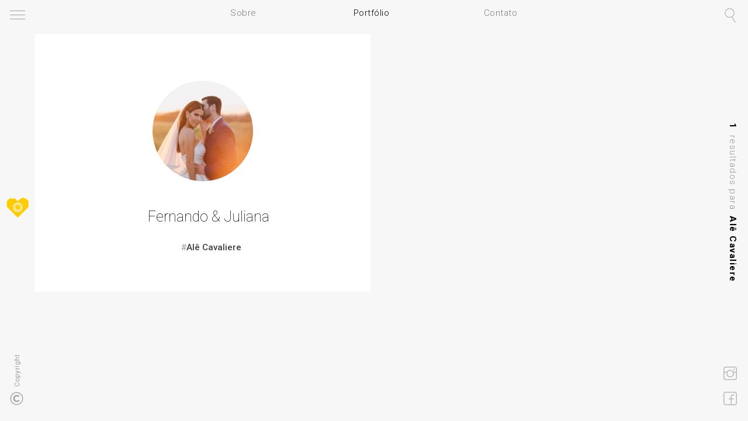

--- FILE ---
content_type: text/html; charset=UTF-8
request_url: http://yellowestudio.com/resultado_busca/Al%25C3%25AA%2BCavaliere
body_size: 8838
content:

<!DOCTYPE html>
    <html class="no-js" lang="pt-br">
        <head>
            <link rel="canonical" href="http://yellowestudio.com/"> 
            <meta http-equiv="Content-Type" content="text/html; charset=UTF-8">
            <meta charset="UTF-8" />         
            <meta http-equiv="EXPIRES" content="Mon, 22 Jul 2015 11:12:01 GMT">


             <title>Yellow Estúdio</title>            <!-- Favicon -->

                        
            <meta name="description" content="" />
            <meta name="keywords" content="" />
            <meta name="robots" content="All" />
                            <meta name="viewport" content="width=device-width, minimum-scale=1.0, maximum-scale=1.0">

            
            <link rel="apple-touch-icon" sizes="57x57" href="/favicon/apple-touch-icon-57x57.png">
            <link rel="apple-touch-icon" sizes="114x114" href="/favicon/apple-touch-icon-114x114.png">
            <link rel="apple-touch-icon" sizes="72x72" href="/favicon/apple-touch-icon-72x72.png">
            <link rel="apple-touch-icon" sizes="144x144" href="/favicon/apple-touch-icon-144x144.png">
            <link rel="apple-touch-icon" sizes="60x60" href="/favicon/apple-touch-icon-60x60.png">
            <link rel="apple-touch-icon" sizes="120x120" href="/favicon/apple-touch-icon-120x120.png">
            <link rel="apple-touch-icon" sizes="76x76" href="/favicon/apple-touch-icon-76x76.png">
            <link rel="apple-touch-icon" sizes="152x152" href="/favicon/apple-touch-icon-152x152.png">
            <link rel="icon" type="image/png" href="/favicon/favicon-160x160.png" sizes="160x160">
            <link rel="icon" type="image/png" href="/favicon/favicon-96x96.png" sizes="96x96">
            <link rel="icon" type="image/png" href="/favicon/favicon-16x16.png" sizes="16x16">
            <link rel="icon" type="image/png" href="/favicon/favicon-32x32.png" sizes="32x32">

            <link rel="shortcut icon" type="image/png" href="/favicon/favicon.ico"/>
            <link rel="shortcut icon" type="image/png" href="/favicon/favicon.ico"/>

            <meta name="msapplication-TileColor" content="#da532c">
            <meta name="msapplication-TileImage" content="/favicon/mstile-144x144.png">
            <meta name="format-detection" content="telephone=no">

            

            <link rel="stylesheet" href="/css/global.css" type="text/css" media="screen"/>
            <link href='http://fonts.googleapis.com/css?family=Goblin+One|Roboto:500,400,300,100,700|Montserrat:400,700' rel='stylesheet' type='text/css'>
            <link href="/css/font_icons.css" rel="stylesheet" type="text/css">


            
            <!-- CSS -->
            <link rel="stylesheet" href="/css/global.css" type="text/css" media="screen"/>
            <link href='http://fonts.googleapis.com/css?family=Goblin+One|Roboto:500,400,300,100,700|Montserrat:400,700' rel='stylesheet' type='text/css'>
            <link href="/css/font_icons.css" rel="stylesheet" type="text/css">
            <link rel="stylesheet" href="/css/resultado_busca.css" type="text/css" media="screen"/>


            <!-- SCRIPTS -->
            <script type="text/javascript" src="/js/modernizr.js" ></script>
            <script type="text/javascript" src="/js/jquery.min.js"></script>
            
            <script type="text/javascript">
                var pagina = "resultado_busca";
                var browserPlatform = 'mac';
                var browserName = 'Chrome';
                var browserVersion = 131;
                var isMobile = '';
                var isTablet = '';
                var isDesktop = '1';
            </script>

            <script type="text/javascript">
                $(document).ready(function(){
                    var height = $(window).height();
                    var width = $(window).width();
                 
                    if(width>height) {
                        var Portrait = false;
                        $('.for_cel').find('.top').css('height', '23%');
                        $('.for_cel').find('.bottom').css('height', '26%');  
                    } else {
                        var Portrait = true;
                    }

                });
            </script>





                            <meta property="og:title" content="Yellow Estúdio">
                <meta property="og:description" content="O Yellow Estudio surgiu da união do casal Thais Fujarra & Eik Sorgi. Com um trabalho de beleza única, unânime entre os clientes que passam e que passaram pelo seu flash, o estúdio consolidou-se como o nome da fotografia especializada em casamentos, moda e registros de momentos importantes. Entre em contato: info@yellowestudio.com / (43) 98813-2676.">


                <meta property="og:image" content="http://yellowestudio.com/publicados/capas/banner7-5cb0f41a723c6.jpg"><meta property="og:image" content="http://yellowestudio.com/publicados/capas/banner-5e2b20d8e5f1a.jpg"><meta property="og:image" content="http://yellowestudio.com/publicados/capas/banner-5cb0ebd24eb3b.jpg"><meta property="og:image" content="http://yellowestudio.com/publicados/capa_about.jpg">               
            
        <meta property="og:url" content="http://www.yellowestudio.com/resultado_busca">
        <meta property="og:type" content="website">    
        





        </head>
        <body>
           
            <div class="logo_loading">
                <div class="div_logo_amarela">
                    <div class="logo_amarelo"></div>
                </div>
                
                <div class="logo_cinza"></div>
            </div>
            <div id="loader">
                 <div class="for_cel">
                    <div class='top'></div>
                    <div class='bottom'></div>
                </div>

                <div class="text_loading"></div>
                 <div class="image_loading"></div>
                <div class="loading"></div>
            </div>
            

    	
	<div class="menu_topo">
		<div class="align_menu_topo">
			<a href="/sobre">Sobre</a>			
			<a href="/portfolio" style="opacity:1;">Portfólio</a>
			

			<a href="/contato">Contato</a>			
		</div>
	</div>


	<div class="menu_esquerda">
		<a href="/lista" class="icon_menu"></a>
		<a href="/" class="logo"></a>
		<div class="copyright">
			
		</div>
	</div>
	

	<div class="menu_direita">
		<a href="/busca" id="icon_buscar" class="icon_buscar"></a>
		<div class="nome">
			<div>yellow estúdio</div>
		</div>
		<div class="redes_menu">
			<a href="http://instagram.com/yellowestudio" target="_blank" class="insta_menu"></a>
			<a href="https://www.facebook.com/yellowestudio" target="_blank" class="face_menu"></a>
		</div>
	</div>




	


    <div id="container">
    	

    	
			    <script type="text/javascript">
				   	$(document).ready(function(){
				   		$('.nome').html("<div class='quant_resultados'> <div><span>1</span></div> <div> resultados para</div> <div><span>Alê Cavaliere</span></div></div>");
				   	})
				</script>

												
					<div class='resultado'>
						<div class="casal">
																	
											<div class="foto_casal">
												<a href="/casamento-juliana-e-fernando" >
												<div class="hover_mais">
										    		<div class="categoria_mais">Casamento</div>
										    	</div>
												<img src="/publicados/projetos/avatar/avatar-58b0af44c0a3f.jpg">
												</a>
											</div>
										
									

																		<div class="nome_casal">Fernando & Juliana</div>															
							<div id="tag_perfil">
								<div class="hashtags" id="hashtags_136">
									<div class='primeira_linha'></div>

																				
											<script type="text/javascript">
												$(document).ready(function(){
													$('#hashtags_136').find('.primeira_linha').append("<span>#</span>Alê Cavaliere");
																			
												})
											</script>

																		</div>
							</div>
						</div>
					</div>



								
					    	
   
    </div>

	<script type="text/javascript">
    	var imageURLs = [ 'projetos/avatar/avatar-58b0af44c0a3f.jpg', ];
    </script>

    <script type="text/javascript" src="/js/global.js?79272"></script>
    <script type="text/javascript" src="/js/resultado_busca.js?54445"></script>

            <script>
            (function(b,o,i,l,e,r){b.GoogleAnalyticsObject=l;b[l]||(b[l]=
            function(){(b[l].q=b[l].q||[]).push(arguments)});b[l].l=+new Date;
            e=o.createElement(i);r=o.getElementsByTagName(i)[0];
            e.src='//www.google-analytics.com/analytics.js';
            r.parentNode.insertBefore(e,r)}(window,document,'script','ga'));
            ga('create','UA-59648124-1');ga('send','pageview');
        </script>
        
         </body>
    </html>




--- FILE ---
content_type: text/css
request_url: http://yellowestudio.com/css/global.css
body_size: 7498
content:
/* ---- CSS RESET ---- */
*{
    margin: 0;
    padding: 0;
}

html{
	border: 0;
	padding: 0;
	height: 100%;
	max-width: 100%;
	min-width: 1024px;
}

body{
	height: 100%;
	width: 100%;
	min-width: 1024px;
	border: 0;
	padding: 0;
	position: relative;
}






body{
	min-width: 1024px;
	opacity: 0;
	-webkit-transition: opacity 200ms cubic-bezier(0.645, 0.045, 0.355, 1.000);
    -moz-transition: 	opacity 200ms cubic-bezier(0.645, 0.045, 0.355, 1.000);
 	transition: 		opacity 200ms cubic-bezier(0.645, 0.045, 0.355, 1.000);
 	-webkit-transition-delay: 200ms;
    -moz-transition-delay:	  200ms;
    -o-transition-delay: 	  200ms;
    transition-delay: 		  200ms;
}




img{
	border: none;
}



	@media screen and (max-width: 1024px){
		body{
			
		}

		
	}

	.show_container{
		opacity: 1 !important;
	}

svg {
	float: left;
}


#loader{
	display: none;
}

 .for_cel{
     width: 100%;
     height: 100%;
     position: absolute;
     z-index: 99999999;
 }
    .for_cel .top{
        width: 100%;
        height: 30%;
        position: absolute;
        top: 0px;
    }

    .for_cel .bottom{
        width: 100%;
        height: 30%;
        position: absolute;
        bottom: 0px;
    }



	.logo_loading{
		display: none;
	}
	
#search{
	width: 25px;
	height: 30px;
	position: fixed;
	top: 20px;
	float: right;
	right: 30px;
	z-index: 99999999;
	background: #b5b5b5;
}

.search_ativo{
	width: 100% !important;
	height: 100% !important;
	top: 0px !important;
	left: 0px !important;
}

.opacidade_count{
	width: 1px;
	height: 100%;
	float: left;
}


#fade-out{
	position: fixed;
	width: 100%;
	height: 100%;
	background: #FFF;
	z-index: 999999999;
}

/* ===================================================================
								MENUS
====================================================================== */

#align{
	background: #FFF;
}


/*  MENUS TOPO  */
	
	.menu_topo{
		width: 100%;
		height: 70px;
		min-height: 52px;
		max-height:  70px;
		position: absolute;
		left: 0px;
		top: 0px;
		z-index: 2;
		background: #fff;
		-webkit-transition: all 400ms cubic-bezier(0.645, 0.045, 0.355, 1.000);
    	-moz-transition: 	all 400ms cubic-bezier(0.645, 0.045, 0.355, 1.000);
 		transition: 		all 400ms cubic-bezier(0.645, 0.045, 0.355, 1.000);
 		font-family: 'Roboto', sans-serif;
 		font-weight: 300;
	}

		.menu_topo div{
			width: 580px;
			height: 40px;
			position: absolute;
			top: 50%;
			margin-top: -20px;
			left: 50%;
			margin-left: -290px;
		}

		.menu_topo div a{
			width: 133px;
			height: 33px;
			padding-top: 7px;
			text-align: center;
			float: left;
			margin-right: 93px;
			font-size: 15px;
			font-weight: 300;
			text-decoration: none;
			color: #000;
			opacity: 0.5;
			letter-spacing: 0.5px;
		}

			.menu_topo div a:hover{
				opacity: 1;
			}
			

			.menu_topo div a:first-child{
				margin-right: 0px;
			}

			.menu_topo div a:nth-child(2){
				margin: 0px 88px 0px 86px;
			}

			.menu_topo div a:last-child{
				margin-right: 0px;
			}



/*  MENUS FIXOS  */
	
	.menu_esquerda{
		height: 100%;
		max-width: 78px;
		width: 4%;
		min-width: 60px;
		position: fixed;
		left: 0px;
		z-index: 99999999 !important;
		background: #fff;
		-webkit-transition: all 400ms cubic-bezier(0.645, 0.045, 0.355, 1.000);
    	-moz-transition: 	all 400ms cubic-bezier(0.645, 0.045, 0.355, 1.000);
 		transition: 		all 400ms cubic-bezier(0.645, 0.045, 0.355, 1.000);
 		font-family: 'Roboto', sans-serif;
 		font-weight: 300;
	}

		.icon_menu{
			width: 40px;
			height: 40px;
			background: url('/publicados/icons/lista.png');
			position: absolute;
			/*top: 15px;*/
			top: 1.6%;
			left: 50%;
			margin-left: -20px;
		}

			.icon_menu:hover{
				background-position: 0 100%;
			}

		.menu_esquerda .logo{
			width: 61%;
			height: 44px;
			background: url('/publicados/logo_menu.png') no-repeat;
			background-size: contain;
			display: block ;
			position: absolute;
			top: 50%;
			left: 50%;
			-webkit-transform: translate(-50%, -50%);
			-ms-transform: translate(-50%, -50%);
			transform: translate(-50%, -50%);
		}


		.menu_esquerda .copyright{
			height: 90px;
			width: 23px;
			position: absolute;
			bottom: 26px;
			left: 50%;
			margin-left: -13px;
			background: url('/publicados/copyright.png');
		}




	.menu_direita{
		height: 100%;
		max-width: 78px;
		width: 4%;
		min-width: 60px;
		position: fixed;
		right: 0px;
		z-index: 99999999 !important;
		font-family: 'Roboto', sans-serif;
		font-weight: 300;
		letter-spacing: 1px;
		background: #fff;
		-webkit-transition: all 400ms cubic-bezier(0.645, 0.045, 0.355, 1.000);
    	-moz-transition: 	all 400ms cubic-bezier(0.645, 0.045, 0.355, 1.000);
 		transition: 		all 400ms cubic-bezier(0.645, 0.045, 0.355, 1.000);
	}

		.icon_buscar{
			width: 40px;
			height: 40px;
			background: url('/publicados/icons/lupa.png');
			position: absolute;
			top: 1.6%;
			right: 50%;
			margin-right: -20px;
		}

				.icon_buscar:hover{
					background-position: 0 100%;
				}

		.menu_direita .nome{
			width: 240px;
			height: 25px;
			position: absolute;
			top: 50%;
			left: 50%;
			margin-top: -12px;
			text-align: center;
    		-ms-transform: translate(-50%, 0%) rotate(90deg);
    		-webkit-transform: translate(-50%, 0%) rotate(90deg);
    		transform: translate(-50%, 0%) rotate(90deg);
		}

			.nome div{
				color: #939598;
				font-size: 15px;
				letter-spacing: 1.5px;
				margin-left: 10px;
			}

			.nome div span{
				font-weight: 700;
				color: #000000;
			}

		.menu_direita .redes_menu{
			width: 40px;
			height: 84px;
			position: absolute;
			bottom: 18px;
			right: 50%;
			margin-right: -20px;
		}

			.redes_menu .insta_menu{
				width: 40px;
				height: 40px;
				background: url('/publicados/icons/insta.png');
				float: left;
			}

				.redes_menu .insta_menu:hover{
					background-position: 0 100%;
				}


			.redes_menu .face_menu{
				width: 40px;
				height: 40px;
				margin-top: 4px;
				background: url('/publicados/icons/facebook.png');
				float: left;
			}

				.redes_menu .face_menu:hover{
					background-position: 0 100%;
				}




		@media (-webkit-min-device-pixel-ratio: 1.25),(min-resolution: 120dpi) { 
			.redes_menu .insta_menu{
				width: 40px;
				height: 40px;
				background: url('/publicados/icons/insta_retina.png');
				background-size: cover;
				float: left;
			}

			.redes_menu .face_menu{
				width: 40px;
				height: 40px;
				margin-top: 4px;
				background: url('/publicados/icons/facebook_retina.png');
				float: left;
				background-size: cover;
			}

			.icon_buscar{
				width: 40px;
				height: 40px;
				background: url('/publicados/icons/lupa_retina.png');
				position: absolute;
				top: 1.6%;
				right: 50%;
				margin-right: -20px;
				background-size: cover;
			}

			.icon_menu{
				width: 40px;
				height: 40px;
				background: url('/publicados/icons/lista_retina.png');
				position: absolute;
				/*top: 15px;*/
				top: 1.6%;
				left: 50%;
				margin-left: -20px;
				background-size: cover;
			}


			.menu_esquerda .copyright{
				height: 90px;
				width: 23px;
				position: absolute;
				bottom: 26px;
				left: 50%;
				margin-left: -13px;
				background: url('/publicados/copyright_retina.png');
				background-size: cover;
			}

			.icone_scroll{
				width: 31px;
				height: 31px;
				background: url('/publicados/icone_scroll_retina.png') !important;
				position: absolute;
				background-size: cover !important;
				top: 50%;
				left: 50%;
				margin-left: -16px;
				margin-top: -15px;
			}

		}















--- FILE ---
content_type: text/css
request_url: http://yellowestudio.com/css/font_icons.css
body_size: 1053
content:
@font-face {
	font-family: 'icomoon';
	src:url('../publicados/fonts/icomoon.eot');
	src:url('../publicados/fonts/icomoon.eot') format('embedded-opentype'),
		url('../publicados/fonts/icomoon.woff') format('woff'),
		url('../publicados/fonts/icomoon.ttf') format('truetype'),
		url('../publicados/fonts/icomoon.svg') format('svg');
	font-weight: normal;
	font-style: normal;
}

[class^="icon-"], [class*=" icon-"] {
	font-family: 'icomoon';
	speak: none;
	font-style: normal;
	font-weight: normal;
	font-variant: normal;
	text-transform: none;
	line-height: 1;

	/* Better Font Rendering =========== */
	-webkit-font-smoothing: antialiased;
	-moz-osx-font-smoothing: grayscale;
}

.icon-face:before {
	content: "\66";
}
.icon-email:before {
	content: "\40";
}
.icon-pinterest:before {
	content: "\70";
}
.icon-plus:before {
	content: "\67";
}
.icon-twitter:before {
	content: "\74";
}
.icon-behance:before {
	content: "\21";
}
.icon-face2:before {
	content: "\22";
}
.icon-pinterest2:before {
	content: "\23";
}
.icon-projects:before {
	content: "\24";
}

--- FILE ---
content_type: text/css
request_url: http://yellowestudio.com/css/resultado_busca.css
body_size: 5642
content:

body{
	min-width: 1024px;	
	overflow-y: scroll;
	background: #f7f7f7;
}


header{
	top:0px !important;
}

.menu_topo{
	position: fixed;
	z-index:1;
	background: #f7f7f7;
}

.menu_esquerda, .menu_direita{
	background: #f7f7f7;
}



#container{
	width: 92.5%;
	min-width: 868px;
	margin-left: 4%;
	margin-top: 70px;
	position: absolute;
	z-index: 9;
	background: #f7f7f7;
}	


	@media screen and (max-width: 1530px){
			#container{
				width: calc( 100% - 120px );
				margin-left: 60px;	
			}
	}

	

	.resultado{
		width: 49.5%;
		height: 600px;
		background: #FFF;
		float: left;
		position: relative;
		margin-right: 0.5%;
		margin-top: 0.5%;
	}

		.casal{
			width: 100%;
			height: 71%;
			margin-top: 14%;
			margin-bottom: 8%;
			float: left;
		}


			.casal .foto_casal{
				width: 30%;
				max-width: 240px;
				height: 80%;
				max-height: 240px;
				margin: auto;
				border-radius: 150px;
				overflow: hidden;
				margin-bottom: 5%;
				position: relative;
			}

				.foto_casal img, .foto_casal_dupla img{
					width: 100%;
					height: 100%;
				}

			#foto_dupla{
				 margin:auto; width:auto; max-height:240px; 
			}

			#align_dupla{
				float: left;
				position: relative;
				left: 50%;
				-webkit-transform: translate(-50%, 0%);
				-ms-transform: translate(-50%, 0%);
				transform: translate(-50%, 0%);
				margin-bottom: 14px;
			}

			#align_dupla:first-child{
				margin-left: 0px !important;
			}

			.casal .foto_casal_dupla{
				/*width: 45%;*/
				width: 35%;
				max-width: 240px;
				height: 100%;
				max-height: 240px;
				float: left;
				border-radius: 150px;
				overflow: hidden;
				margin-bottom: 5%;
				margin-left: 60px;
				position: relative;
			}


			.foto_casal_dupla:hover .hover_mais{
				opacity: 1;
			}

				.foto_casal_dupla  .hover_mais{
					opacity: 0;
					width: 100%;
					height: 100%;
					border-radius: 150px;
					background: rgba(83, 79, 60, 0.7);
					position: absolute;
					z-index: 999;
					-webkit-transition: all 400ms cubic-bezier(0.545, -0.015, 0.000, 1.000);
					-moz-transition: 	all 400ms cubic-bezier(0.545, -0.015, 0.000, 1.000);
					transition: 		all 400ms cubic-bezier(0.545, -0.015, 0.000, 1.000);
				}



			.foto_casal:hover .hover_mais{
				opacity: 1;
			}

				.foto_casal  .hover_mais{
					opacity: 0;
					width: 100%;
					height: 100%;
					border-radius: 150px;
					background: rgba(83, 79, 60, 0.7);
					position: absolute;
					z-index: 999;
					-webkit-transition: all 400ms cubic-bezier(0.545, -0.015, 0.000, 1.000);
					-moz-transition: 	all 400ms cubic-bezier(0.545, -0.015, 0.000, 1.000);
					transition: 		all 400ms cubic-bezier(0.545, -0.015, 0.000, 1.000);
				}

				.categoria_mais{
					font-family: 'Roboto', sans-serif;
					font-weight: 300;
					text-align: center;
					font-size: 20px;
					color: #FFF;
					height: 20px;
					position: absolute;
					top: 50%;
					margin-top: -10px;
					width: 100%;
					letter-spacing: 2px;
				}

			.nome_casal{	
				width: 100%;
				float: left;
				font-family: 'Roboto', sans-serif;
	 			font-weight: 100;
	 			text-align: center;
	 			font-size: 33px;
	 			color: #0b0b0b;
	 			text-align: center;
	 			margin-left: 10px;
	 			margin-bottom: 5%;
			}


			#tag_perfil{
				float:left; width:80%; position:relative; left:50%; -webkit-transform: translate(-50%, 0%); -ms-transform: translate(-50%, 0%); transform: translate(-50%, 0%);"
			}

		.hashtags{
			width: auto;
			height: 50px;
			float: left;
			position: relative;
			left: 50%;
			-webkit-transform: translate(-50%, 0%);
			-ms-transform: translate(-50%, 0%);
			transform: translate(-50%, 0%);
			float: left;
			font-family: 'Roboto', sans-serif;
	 		font-weight: 500;
	 		text-align: center;
	 		font-size: 15px;
	 		color: #3f3f3f;
	 		text-align: center;
	 		margin-left: 10px;
		}

		.primeira_linha{
			width: auto;
			margin: auto;
			height: 38px;
			overflow: hidden;
			float: left;
			text-align: center;
			position: relative;
			left: 50%;
			-webkit-transform: translate(-50%, 0%);
			-ms-transform: translate(-50%, 0%);
			transform: translate(-50%, 0%);
		}


		.segunda_linha{
			width: auto;
			margin: auto;
			float: left;
			height: 23px;
			overflow: hidden;
			position: relative;
			left: 50%;
			-webkit-transform: translate(-50%, 0%);
			-ms-transform: translate(-50%, 0%);
			transform: translate(-50%, 0%);
			text-align: center;
		}


			.hashtags .hashtag{
				float: left;
				font-family: 'Roboto', sans-serif;
	 			font-weight: 500;
	 			text-align: center;
	 			font-size: 15px;
	 			color: #3f3f3f;
	 			text-align: center;
	 			margin-left: 10px;
			}

				.primeira_linha span{
		 			font-weight: 300;
		 			color: #7e7e7e;
		 			margin-left: 8px;
				}

			.categoria_casal{
				margin-top: 12px;
				font-weight: 700;
	 			text-align: center;
	 			font-size: 11px;
	 			color: #FFF;
	 			text-transform: uppercase;
	 			letter-spacing: 1.5px;
			}


			@media screen and (max-width: 1400px){
				.casal .foto_casal{
					margin-bottom: 8%;
				}
				
				.nome_casal{
					font-size: 25px;
				}

				.categoria_mais{
					font-size: 17px;
				}

			}



			

			.menu_direita .nome{
				min-width: 240px;
				width: 600%;
			}

				.quant_resultados{
					position: relative;
					left: 50%;
					float: left;
					-ms-transform: translate(-50%, 0%);
  					-webkit-transform: translate(-50%, 0%);
  					transform: translate(-50%, 0%);
				}


				.quant_resultados div{
					float: left;
				}



				@media screen and (max-height: 750px){
					.menu_direita .nome{top: 46%; }
				}

				@media screen and (max-height: 600px){
					.menu_direita .nome{top: 43%; }
				}

--- FILE ---
content_type: application/javascript
request_url: http://yellowestudio.com/js/resultado_busca.js?54445
body_size: 994
content:
var dataLoadedPagesItem = 'resultado_busca'+Math.floor((Math.random() * 1000) + 1);
var screenMargin = 78,  principalProportion = 1572 / 799;

$(document).ready(function(){

	// Jquery Pronto
		resize();

		$('body').css('opacity','1');
		
		// if (!localStorage.getItem(dataLoadedPagesItem, dataLoadedPagesItem)){
		// 	preloadPage(imageURLs, dataLoadedPagesItem);
		// }else{
			
		// }


	// Chama Função Quando Redimensionar Tela
	$(window).resize(function(){ resize(); });

	
	function resize(){
        var stageWidth = $('#container').width(), stageHeight = $('#container').height(), newWidthPrincipal = stageWidth - (screenMargin * 2);
 		$('.resultado').css({ height: Math.floor(($('.resultado').width())/1.3) });
 		$('.foto_casal').css({'height':$('.foto_casal').width()});
 		var tamanho = $('.foto_casal').height();
 		if (tamanho == null) {
 			var tamanho = $('.resultado').width()*30/100;
 		};
 		$('.foto_casal_dupla').css({'width': tamanho, 'height':tamanho});

    }

});


--- FILE ---
content_type: application/javascript
request_url: http://yellowestudio.com/js/global.js?79272
body_size: 3213
content:
/* Variaveis Globais */
var firstLoad, firstTime = true;
var stageWidth, stageHeight;
var menu, preloader, container;
var retina = window.devicePixelRatio > 1;
var transitionEventEnd = 'transitionend webkitTransitionEnd MSTransitionEnd';
var animationEventEnd ='oanimationend animationend webkitAnimationEnd';
var supportsOrientationChange = "onorientationchange" in window, orientationEvent = supportsOrientationChange ? "orientationchange" : "resize";
var dataLoadedPagesItem;
var curImagesLoaded = 0;


	
	function preloadPage(imageURLsPage, dataLoadedPagesItemPage){
		imageURLs = imageURLsPage;
		quantImagesToLoad = imageURLs.length;
		dataLoadedPagesItem = dataLoadedPagesItemPage;
		percentImg = (quantImagesToLoad/100);
		setTimeout(function() { imageLoadPage(0) }, 500);
		console.log(imageURLsPage);
		console.log('Total: '+quantImagesToLoad);
	}

	
	function imageLoadPage(id){
		var bgImage = new Image();
		bgImage.onload = imageLoadedPage;
		bgImage.onerror = imageLoadedPage;
		bgImage.src = '/publicados/' + imageURLs[id];
		curImagesLoaded++;
	}



	function imageLoadedPage(){
		if(curImagesLoaded <= quantImagesToLoad){
			console.log('Atual: '+curImagesLoaded+ ' Total:'+quantImagesToLoad);
			if(curImagesLoaded == quantImagesToLoad){
				console.log('1');
				setTimeout(pageLoaded, 500);				
			}else{
				console.log(dataLoadedPagesItem);
				if (dataLoadedPagesItem != 'homePage' || dataLoadedPagesItem != 'contatoPage' || dataLoadedPagesItem != 'aboutPage'){
					setTimeout(function() { 				
						imageLoadPage(curImagesLoaded);		
						var porcentagem_loading =  Math.round((curImagesLoaded / quantImagesToLoad) * 100);
					}, 100);
				}else{
					setTimeout(function() { 
						imageLoadPage(curImagesLoaded);			
						var porcentagem_loading =  Math.round((curImagesLoaded / quantImagesToLoad) * 100);
					}, 200);
				}	
			}
		}
	}



	function pageLoaded(flag){
		$('body').css('opacity', '1');
		dataLoadedPages.setItem(dataLoadedPagesItem, true);
	}













$(document).ready(function(){
	dataLoadedPages = window.sessionStorage;
	site = new Site();
	site.resize();
	$(window).bind('resize.site', site.resize);

});


	Site = function(){

		var screenMargin = 110,	principalProportion = 615 / 493;

		this.resize = function(){

			 var stageWidth = $(window).width(),
	            stageHeight = $(window).height(),
	            newHeightPrincipal,
	            newWidthPrincipal = stageWidth - (screenMargin * 2);

	            
			if (stageWidth > 1024) {	            
		        if(newWidthPrincipal > 615) newWidthPrincipal = 615;

		        if(newHeightPrincipal > stageHeight - (screenMargin * 2)){
		            newHeightPrincipal = stageHeight - (screenMargin * 2);
		            newWidthPrincipal = newHeightPrincipal * principalProportion;
		        }

	        };

	        var topo = (stageWidth*4)/100;

	  		if (topo <= 52){ topo = 52;	}
	  		if (topo >= 70){ topo = 70; };

	        $('.menu_topo').css({ height: topo });
	        $('.icon_buscar, .icon_menu').css({ top: (topo-40)/2 });
	        $('#submenu').css({ top: topo });

	        if (pagina != ''){
	        	$('#container').css({ marginTop: topo  });
	        };
	        
	     
		};

	};





--- FILE ---
content_type: text/plain
request_url: https://www.google-analytics.com/j/collect?v=1&_v=j102&a=2013521710&t=pageview&_s=1&dl=http%3A%2F%2Fyellowestudio.com%2Fresultado_busca%2FAl%2525C3%2525AA%252BCavaliere&ul=en-us%40posix&dt=Yellow%20Est%C3%BAdio&sr=1280x720&vp=1280x720&_u=IEBAAAABAAAAAC~&jid=902503010&gjid=231852416&cid=464373092.1768829224&tid=UA-59648124-1&_gid=1960814072.1768829224&_r=1&_slc=1&z=867239895
body_size: -286
content:
2,cG-7F6LPX3DBN